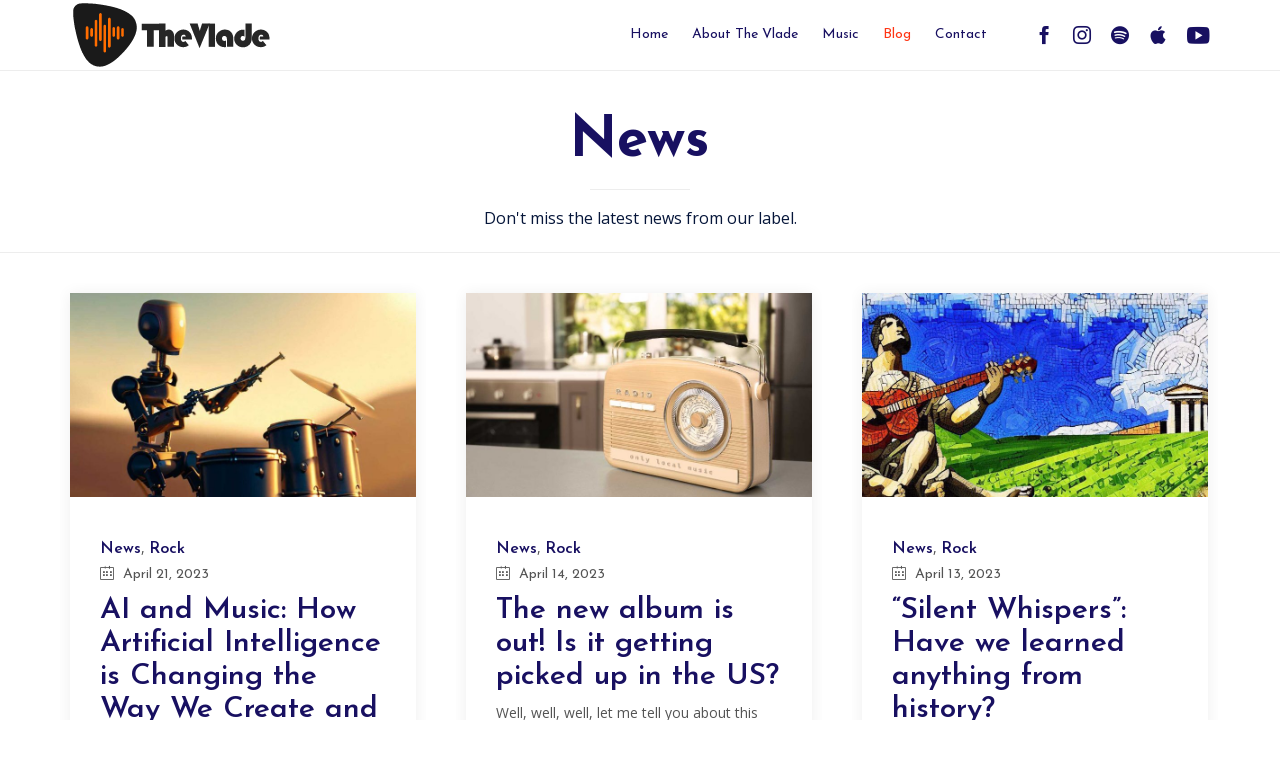

--- FILE ---
content_type: text/css
request_url: https://www.thevlade.com/wp-content/uploads/bb-plugin/cache/15941-layout-partial.css?ver=fa0c45f7c7a6da8bd70749de73dcf16c
body_size: 124
content:
 .fl-node-5a95ba322467f > .fl-row-content-wrap {padding-top:0px;padding-right:0px;padding-bottom:0px;padding-left:0px;}.fl-node-5a95ba3226cd2 {width: 100%;}.fl-node-5a95f0e0c2eb0 .fl-module-content .fl-icon i {font-size: 18px;color: var( --vamtam-accent-color-1 );}.fl-node-5a95f0e0c2eb0 .fl-module-content .fl-icon i:hover,.fl-node-5a95f0e0c2eb0 .fl-module-content .fl-icon a:hover i {color: var( --vamtam-accent-color-2 );}.fl-node-5a95f0e0c2eb0 .fl-icon-group .fl-icon {display: inline-block;margin-bottom: 10px;margin-top: 10px;margin-left: 16px;} .fl-node-5a95f0e0c2eb0 > .fl-module-content {margin-top:0px;margin-right:0px;margin-bottom:0px;}

--- FILE ---
content_type: text/css
request_url: https://www.thevlade.com/wp-content/uploads/bb-plugin/cache/987830-layout-partial.css?ver=f2dc4b855062f374bff73227dbda1c63
body_size: 255
content:
 .fl-node-gymte63pfznk > .fl-row-content-wrap {padding-top:0px;padding-right:0px;padding-bottom:0px;padding-left:0px;}.fl-node-olz7hfdqrnac > .fl-row-content-wrap {border-style: solid;border-width: 0;background-clip: border-box;}.fl-node-dmcfvozg7i4u {width: 100%;}.fl-node-u2bts8vgnxd9 {width: 100%;}.fl-node-6q1vnaieokg4 .fl-module-content .fl-icon i {font-size: 23px;color: var( --vamtam-accent-color-1 );}.fl-node-6q1vnaieokg4 .fl-module-content .fl-icon i:hover,.fl-node-6q1vnaieokg4 .fl-module-content .fl-icon a:hover i {color: #ff3514;}.fl-node-6q1vnaieokg4 .fl-icon-group .fl-icon {display: inline-block;margin-bottom: 10px;margin-top: 10px;margin-right: 13px;margin-left: 13px;} .fl-node-6q1vnaieokg4 > .fl-module-content {margin-right:0px;margin-left:0px;}@media ( max-width: 768px ) { .fl-node-6q1vnaieokg4.fl-module > .fl-module-content {margin-left:0px;}}.fl-node-60dq3l4ktecj .fl-separator {border-top:1px solid;margin: auto;}

--- FILE ---
content_type: image/svg+xml
request_url: https://www.thevlade.com/wp-content/uploads/2023/02/logo-the-vlade.svg
body_size: 1254
content:
<?xml version="1.0" encoding="UTF-8"?>
<!-- Generator: Adobe Illustrator 27.2.0, SVG Export Plug-In . SVG Version: 6.00 Build 0)  -->
<svg xmlns="http://www.w3.org/2000/svg" xmlns:xlink="http://www.w3.org/1999/xlink" version="1.1" id="Layer_1" x="0px" y="0px" viewBox="0 0 123 40" style="enable-background:new 0 0 123 40;" xml:space="preserve">
<style type="text/css">
	.st0{fill:#262626;}
	.st1{fill:#1A1A1A;}
	.st2{fill:#FF6D00;}
</style>
<g>
	<g>
		<path class="st0" d="M51.5,17.2v10h-4.2v-10h-3.2v-4h10.6v4H51.5z"></path>
		<path class="st0" d="M58.7,13.1v4.3c0.7-0.5,1.3-0.7,2-0.7c1,0,1.8,0.4,2.4,1.1c0.6,0.7,0.9,1.7,0.9,2.9v6.5H60v-5.4    c0-0.4,0-0.7-0.1-0.9c-0.1-0.2-0.3-0.2-0.5-0.2c-0.4,0-0.7,0.3-0.7,1v5.6h-3.9V13.1H58.7z"></path>
		<path class="st0" d="M75,22.7h-5.9c-0.1-0.3-0.1-0.6-0.1-0.8c0-0.3,0.1-0.7,0.2-1h2c-0.1-0.8-0.6-1.1-1.3-1.1    c-0.5,0-0.9,0.2-1.2,0.6c-0.3,0.4-0.5,0.9-0.5,1.6c0,0.7,0.1,1.2,0.4,1.6s0.7,0.6,1.2,0.6c0.4,0,0.8-0.2,1.1-0.6l2.2,2.6    c-1,0.8-2.2,1.2-3.4,1.2c-1.5,0-2.8-0.5-3.9-1.5c-1-1-1.6-2.3-1.6-3.8c0-1.5,0.5-2.8,1.6-3.8s2.3-1.6,3.9-1.6    c1.5,0,2.7,0.5,3.8,1.5c1,1,1.5,2.3,1.5,3.8C75.1,22.1,75.1,22.3,75,22.7z"></path>
		<path class="st0" d="M85.9,13.1L79.7,28l-6.1-14.9h4.9l1.3,4.4l1.4-4.4H85.9z"></path>
		<path class="st0" d="M89.2,13.1v14.1h-3.9V13.1H89.2z"></path>
		<path class="st0" d="M96,23.3v4c-0.3,0.1-0.6,0.1-0.9,0.1c-1.5,0-2.8-0.5-3.9-1.5c-1-1-1.5-2.3-1.5-3.8c0-1.5,0.5-2.8,1.6-3.8    s2.3-1.6,3.8-1.6c1.7,0,3,0.5,3.9,1.5c1,1,1.4,2.3,1.4,4v5h-3.9v-4.8c0-0.5-0.1-1-0.4-1.3c-0.3-0.3-0.6-0.5-1.1-0.5    c-0.4,0-0.8,0.1-1.1,0.4c-0.3,0.3-0.4,0.6-0.4,1.1c0,0.4,0.1,0.8,0.4,1.1s0.6,0.4,1,0.4C95.4,23.6,95.7,23.5,96,23.3z"></path>
		<path class="st0" d="M107.9,13.1h3.9v8.6c0,1.6-0.4,2.9-1.2,3.9c-0.5,0.6-1.1,1-1.8,1.4c-0.7,0.3-1.5,0.5-2.3,0.5    c-1.5,0-2.8-0.5-3.9-1.5c-1.1-1-1.6-2.3-1.6-3.8c0-1.5,0.5-2.7,1.6-3.8c1-1.1,2.3-1.6,3.7-1.6c0.2,0,0.6,0,1,0.1V21    c-0.3-0.2-0.6-0.4-1-0.4c-0.4,0-0.7,0.1-1,0.4s-0.4,0.6-0.4,1.1c0,0.4,0.1,0.7,0.4,1c0.3,0.3,0.7,0.4,1.1,0.4c1,0,1.5-0.7,1.5-2.1    V13.1z"></path>
		<path class="st0" d="M122.7,22.7h-5.9c-0.1-0.3-0.1-0.6-0.1-0.8c0-0.3,0.1-0.7,0.2-1h2c-0.1-0.8-0.6-1.1-1.3-1.1    c-0.5,0-0.9,0.2-1.2,0.6c-0.3,0.4-0.5,0.9-0.5,1.6c0,0.7,0.1,1.2,0.4,1.6s0.7,0.6,1.2,0.6c0.4,0,0.8-0.2,1.1-0.6l2.2,2.6    c-1,0.8-2.2,1.2-3.4,1.2c-1.5,0-2.8-0.5-3.9-1.5c-1-1-1.6-2.3-1.6-3.8c0-1.5,0.5-2.8,1.6-3.8s2.3-1.6,3.9-1.6    c1.5,0,2.7,0.5,3.8,1.5c1,1,1.5,2.3,1.5,3.8C122.7,22.1,122.7,22.3,122.7,22.7z"></path>
	</g>
	<path class="st1" d="M38,8.3c-4.7-4.2-13.1-6.1-22.5-7.2C11.5,0.8,7.8,0.6,5.6,1C4.7,1.2,4,1.7,3.2,2.4C2.5,3.2,2.1,4,2,4.9   c-0.3,2.3,0.2,6,0.8,9.8c1.9,9.3,4.3,17.6,8.9,21.9c2.5,2.4,6.1,3.2,9.5,2.2c3.9-1.2,7.9-4.3,11.9-8.6c4-4.3,6.8-8.5,7.7-12.5   C41.6,14.2,40.5,10.6,38,8.3z"></path>
	<g>
		<path id="XMLID_577_" class="st2" d="M10.5,22.8L10.5,22.8c0.4,0,0.8-0.4,0.8-0.8v-6.5c0-0.4-0.4-0.8-0.8-0.8l0,0    c-0.4,0-0.8,0.4-0.8,0.8V22C9.7,22.4,10.1,22.8,10.5,22.8z"></path>
		<path id="XMLID_576_" class="st2" d="M13.3,21.1L13.3,21.1c0.4,0,0.8-0.4,0.8-0.8v-3.7c0-0.4-0.4-0.8-0.8-0.8l0,0    c-0.4,0-0.8,0.4-0.8,0.8v3.7C12.5,20.8,12.8,21.1,13.3,21.1z"></path>
		<path id="XMLID_575_" class="st2" d="M16,27.1L16,27.1c0.4,0,0.8-0.4,0.8-0.8V11.6c0-0.4-0.4-0.8-0.8-0.8l0,0    c-0.4,0-0.8,0.4-0.8,0.8v14.6C15.2,26.7,15.5,27.1,16,27.1z"></path>
		<path id="XMLID_574_" class="st2" d="M18.7,23.7L18.7,23.7c0.4,0,0.8-0.4,0.8-0.8V7.5c0-0.4-0.4-0.8-0.8-0.8l0,0    c-0.4,0-0.8,0.4-0.8,0.8v15.3C17.9,23.3,18.3,23.7,18.7,23.7z"></path>
		<path id="XMLID_573_" class="st2" d="M21.4,30.6L21.4,30.6c0.4,0,0.8-0.4,0.8-0.8V14.6c0-0.4-0.4-0.8-0.8-0.8l0,0    c-0.4,0-0.8,0.4-0.8,0.8v15.1C20.6,30.2,21,30.6,21.4,30.6z"></path>
		<path id="XMLID_572_" class="st2" d="M24.2,27.7L24.2,27.7c0.4,0,0.8-0.4,0.8-0.8V10.3c0-0.4-0.4-0.8-0.8-0.8l0,0    c-0.4,0-0.8,0.4-0.8,0.8v16.6C23.4,27.3,23.7,27.7,24.2,27.7z"></path>
		<path id="XMLID_571_" class="st2" d="M26.9,21.1L26.9,21.1c0.4,0,0.8-0.4,0.8-0.8V16c0-0.4-0.4-0.8-0.8-0.8l0,0    c-0.4,0-0.8,0.4-0.8,0.8v4.3C26.1,20.8,26.4,21.1,26.9,21.1z"></path>
		<path id="XMLID_570_" class="st2" d="M29.6,22.8L29.6,22.8c0.4,0,0.8-0.4,0.8-0.8v-6.5c0-0.4-0.4-0.8-0.8-0.8l0,0    c-0.4,0-0.8,0.4-0.8,0.8V22C28.8,22.4,29.2,22.8,29.6,22.8z"></path>
		<path id="XMLID_569_" class="st2" d="M32.3,21.1L32.3,21.1c0.4,0,0.8-0.4,0.8-0.8v-3.7c0-0.4-0.4-0.8-0.8-0.8l0,0    c-0.4,0-0.8,0.4-0.8,0.8v3.7C31.5,20.8,31.9,21.1,32.3,21.1z"></path>
	</g>
</g>
</svg>


--- FILE ---
content_type: image/svg+xml
request_url: https://www.thevlade.com/wp-content/uploads/2023/02/logo-the-vlade-white.svg
body_size: 1241
content:
<?xml version="1.0" encoding="UTF-8"?>
<!-- Generator: Adobe Illustrator 27.2.0, SVG Export Plug-In . SVG Version: 6.00 Build 0)  -->
<svg xmlns="http://www.w3.org/2000/svg" xmlns:xlink="http://www.w3.org/1999/xlink" version="1.1" id="Layer_1" x="0px" y="0px" viewBox="0 0 123 40" style="enable-background:new 0 0 123 40;" xml:space="preserve">
<style type="text/css">
	.st0{fill:#FFFFFF;}
	.st1{fill:#1A1A1A;}
</style>
<g>
	<g>
		<path class="st0" d="M51.5,17.2v10h-4.2v-10h-3.2v-4h10.6v4H51.5z"></path>
		<path class="st0" d="M58.7,13.1v4.3c0.7-0.5,1.3-0.7,2-0.7c1,0,1.8,0.4,2.4,1.1c0.6,0.7,0.9,1.7,0.9,2.9v6.5H60v-5.4    c0-0.4,0-0.7-0.1-0.9c-0.1-0.2-0.3-0.2-0.5-0.2c-0.4,0-0.7,0.3-0.7,1v5.6h-3.9V13.1H58.7z"></path>
		<path class="st0" d="M75,22.7h-5.9c-0.1-0.3-0.1-0.6-0.1-0.8c0-0.3,0.1-0.7,0.2-1h2c-0.1-0.8-0.6-1.1-1.3-1.1    c-0.5,0-0.9,0.2-1.2,0.6c-0.3,0.4-0.5,0.9-0.5,1.6c0,0.7,0.1,1.2,0.4,1.6s0.7,0.6,1.2,0.6c0.4,0,0.8-0.2,1.1-0.6l2.2,2.6    c-1,0.8-2.2,1.2-3.4,1.2c-1.5,0-2.8-0.5-3.9-1.5c-1-1-1.6-2.3-1.6-3.8c0-1.5,0.5-2.8,1.6-3.8s2.3-1.6,3.9-1.6    c1.5,0,2.7,0.5,3.8,1.5c1,1,1.5,2.3,1.5,3.8C75.1,22.1,75.1,22.3,75,22.7z"></path>
		<path class="st0" d="M85.9,13.1L79.7,28l-6.1-14.9h4.9l1.3,4.4l1.4-4.4H85.9z"></path>
		<path class="st0" d="M89.2,13.1v14.1h-3.9V13.1H89.2z"></path>
		<path class="st0" d="M96,23.3v4c-0.3,0.1-0.6,0.1-0.9,0.1c-1.5,0-2.8-0.5-3.9-1.5c-1-1-1.5-2.3-1.5-3.8c0-1.5,0.5-2.8,1.6-3.8    s2.3-1.6,3.8-1.6c1.7,0,3,0.5,3.9,1.5c1,1,1.4,2.3,1.4,4v5h-3.9v-4.8c0-0.5-0.1-1-0.4-1.3c-0.3-0.3-0.6-0.5-1.1-0.5    c-0.4,0-0.8,0.1-1.1,0.4c-0.3,0.3-0.4,0.6-0.4,1.1c0,0.4,0.1,0.8,0.4,1.1s0.6,0.4,1,0.4C95.4,23.6,95.7,23.5,96,23.3z"></path>
		<path class="st0" d="M107.9,13.1h3.9v8.6c0,1.6-0.4,2.9-1.2,3.9c-0.5,0.6-1.1,1-1.8,1.4c-0.7,0.3-1.5,0.5-2.3,0.5    c-1.5,0-2.8-0.5-3.9-1.5c-1.1-1-1.6-2.3-1.6-3.8c0-1.5,0.5-2.7,1.6-3.8c1-1.1,2.3-1.6,3.7-1.6c0.2,0,0.6,0,1,0.1V21    c-0.3-0.2-0.6-0.4-1-0.4c-0.4,0-0.7,0.1-1,0.4s-0.4,0.6-0.4,1.1c0,0.4,0.1,0.7,0.4,1c0.3,0.3,0.7,0.4,1.1,0.4c1,0,1.5-0.7,1.5-2.1    V13.1z"></path>
		<path class="st0" d="M122.7,22.7h-5.9c-0.1-0.3-0.1-0.6-0.1-0.8c0-0.3,0.1-0.7,0.2-1h2c-0.1-0.8-0.6-1.1-1.3-1.1    c-0.5,0-0.9,0.2-1.2,0.6c-0.3,0.4-0.5,0.9-0.5,1.6c0,0.7,0.1,1.2,0.4,1.6s0.7,0.6,1.2,0.6c0.4,0,0.8-0.2,1.1-0.6l2.2,2.6    c-1,0.8-2.2,1.2-3.4,1.2c-1.5,0-2.8-0.5-3.9-1.5c-1-1-1.6-2.3-1.6-3.8c0-1.5,0.5-2.8,1.6-3.8s2.3-1.6,3.9-1.6    c1.5,0,2.7,0.5,3.8,1.5c1,1,1.5,2.3,1.5,3.8C122.7,22.1,122.7,22.3,122.7,22.7z"></path>
	</g>
	<path class="st0" d="M38,8.3c-4.7-4.2-13.1-6.1-22.5-7.2C11.5,0.8,7.8,0.6,5.6,1C4.7,1.2,4,1.7,3.2,2.4C2.5,3.2,2.1,4,2,4.9   c-0.3,2.3,0.2,6,0.8,9.8c1.9,9.3,4.3,17.6,8.9,21.9c2.5,2.4,6.1,3.2,9.5,2.2c3.9-1.2,7.9-4.3,11.9-8.6c4-4.3,6.8-8.5,7.7-12.5   C41.6,14.2,40.5,10.6,38,8.3z"></path>
	<g>
		<path id="XMLID_577_" class="st1" d="M10.5,22.8L10.5,22.8c0.4,0,0.8-0.4,0.8-0.8v-6.5c0-0.4-0.4-0.8-0.8-0.8l0,0    c-0.4,0-0.8,0.4-0.8,0.8V22C9.7,22.4,10.1,22.8,10.5,22.8z"></path>
		<path id="XMLID_576_" class="st1" d="M13.3,21.1L13.3,21.1c0.4,0,0.8-0.4,0.8-0.8v-3.7c0-0.4-0.4-0.8-0.8-0.8l0,0    c-0.4,0-0.8,0.4-0.8,0.8v3.7C12.5,20.8,12.8,21.1,13.3,21.1z"></path>
		<path id="XMLID_575_" class="st1" d="M16,27.1L16,27.1c0.4,0,0.8-0.4,0.8-0.8V11.6c0-0.4-0.4-0.8-0.8-0.8l0,0    c-0.4,0-0.8,0.4-0.8,0.8v14.6C15.2,26.7,15.5,27.1,16,27.1z"></path>
		<path id="XMLID_574_" class="st1" d="M18.7,23.7L18.7,23.7c0.4,0,0.8-0.4,0.8-0.8V7.5c0-0.4-0.4-0.8-0.8-0.8l0,0    c-0.4,0-0.8,0.4-0.8,0.8v15.3C17.9,23.3,18.3,23.7,18.7,23.7z"></path>
		<path id="XMLID_573_" class="st1" d="M21.4,30.6L21.4,30.6c0.4,0,0.8-0.4,0.8-0.8V14.6c0-0.4-0.4-0.8-0.8-0.8l0,0    c-0.4,0-0.8,0.4-0.8,0.8v15.1C20.6,30.2,21,30.6,21.4,30.6z"></path>
		<path id="XMLID_572_" class="st1" d="M24.2,27.7L24.2,27.7c0.4,0,0.8-0.4,0.8-0.8V10.3c0-0.4-0.4-0.8-0.8-0.8l0,0    c-0.4,0-0.8,0.4-0.8,0.8v16.6C23.4,27.3,23.7,27.7,24.2,27.7z"></path>
		<path id="XMLID_571_" class="st1" d="M26.9,21.1L26.9,21.1c0.4,0,0.8-0.4,0.8-0.8V16c0-0.4-0.4-0.8-0.8-0.8l0,0    c-0.4,0-0.8,0.4-0.8,0.8v4.3C26.1,20.8,26.4,21.1,26.9,21.1z"></path>
		<path id="XMLID_570_" class="st1" d="M29.6,22.8L29.6,22.8c0.4,0,0.8-0.4,0.8-0.8v-6.5c0-0.4-0.4-0.8-0.8-0.8l0,0    c-0.4,0-0.8,0.4-0.8,0.8V22C28.8,22.4,29.2,22.8,29.6,22.8z"></path>
		<path id="XMLID_569_" class="st1" d="M32.3,21.1L32.3,21.1c0.4,0,0.8-0.4,0.8-0.8v-3.7c0-0.4-0.4-0.8-0.8-0.8l0,0    c-0.4,0-0.8,0.4-0.8,0.8v3.7C31.5,20.8,31.9,21.1,32.3,21.1z"></path>
	</g>
</g>
</svg>
